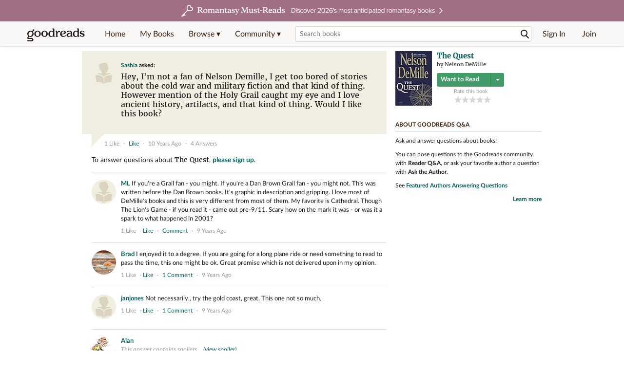

--- FILE ---
content_type: text/html; charset=utf-8
request_url: https://www.goodreads.com/questions/562274-hey-i-m-not-a-fan-of-nelson-demille-i
body_size: 16204
content:
<!DOCTYPE html>
<html class="desktop withSiteHeaderTopFullImage
">
<head>
  <title>Hey, I'm not a fan of Nelson Demille, I... — The Quest Q&amp;A</title>

<meta content="Question about The Quest: “Hey, I'm not a fan of Nelson Demille, I get too bored of stories about the cold war and military fiction and that kind of thi..." name='description'>
<meta content='telephone=no' name='format-detection'>
<link href='https://www.goodreads.com/questions/562274-hey-i-m-not-a-fan-of-nelson-demille-i' rel='canonical'>
<meta content="Hey, I'm not a fan of Nelson Demille, I... — The Quest Q&amp;A" property='og:title'>
<meta content="Question about The Quest: “Hey, I'm not a fan of Nelson Demille, I get too bored of stories about the cold war and military fiction and that kind of thi..." property='og:description'>
<meta content='website' property='og:type'>
<meta content='https://s.gr-assets.com/assets/nophoto/user/u_111x148-9394ebedbb3c6c218f64be9549657029.png' property='og:image'>
<meta content='https://www.goodreads.com/questions/562274-hey-i-m-not-a-fan-of-nelson-demille-i' property='og:url'>



  
  <!-- * Copied from https://info.analytics.a2z.com/#/docs/data_collection/csa/onboard */ -->
<script>
  //<![CDATA[
    !function(){function n(n,t){var r=i(n);return t&&(r=r("instance",t)),r}var r=[],c=0,i=function(t){return function(){var n=c++;return r.push([t,[].slice.call(arguments,0),n,{time:Date.now()}]),i(n)}};n._s=r,this.csa=n}();
    
    if (window.csa) {
      window.csa("Config", {
        "Application": "GoodreadsMonolith",
        "Events.SushiEndpoint": "https://unagi.amazon.com/1/events/com.amazon.csm.csa.prod",
        "Events.Namespace": "csa",
        "CacheDetection.RequestID": "JTYBYXV0EBEF2CKKA3R2",
        "ObfuscatedMarketplaceId": "A1PQBFHBHS6YH1"
      });
    
      window.csa("Events")("setEntity", {
        session: { id: "400-4273704-0844117" },
        page: {requestId: "JTYBYXV0EBEF2CKKA3R2", meaningful: "interactive"}
      });
    }
    
    var e = document.createElement("script"); e.src = "https://m.media-amazon.com/images/I/41mrkPcyPwL.js"; document.head.appendChild(e);
  //]]>
</script>


          <script type="text/javascript">
        if (window.Mobvious === undefined) {
          window.Mobvious = {};
        }
        window.Mobvious.device_type = 'desktop';
        </script>


  
<script src="https://s.gr-assets.com/assets/webfontloader-f0d95107f593df01d332dddc54e598cb.js"></script>
<script>
//<![CDATA[

  WebFont.load({
    classes: false,
    custom: {
      families: ["Lato:n4,n7,i4", "Merriweather:n4,n7,i4"],
      urls: ["https://s.gr-assets.com/assets/gr/fonts-cf24b9fb9a07049b1cf20d385104c1a8.css"]
    }
  });

//]]>
</script>

  <link rel="stylesheet" media="all" href="https://s.gr-assets.com/assets/goodreads-97b327f79bfe2a284dd903d4757ddeae.css" />

  

  <link rel="stylesheet" media="screen" href="https://s.gr-assets.com/assets/common_images-52bf53648cedebbe6988969ad4c628e3.css" />

  <script type="text/javascript">
    window.CKEDITOR_BASEPATH = 'https://s.gr-assets.com/assets/ckeditor/';
  </script>

  <script src="https://s.gr-assets.com/assets/desktop/libraries-c07ee2e4be9ade4a64546b3ec60b523b.js"></script>
  <script src="https://s.gr-assets.com/assets/application-8fecfbed85cd679be5d43c74ec00ed1c.js"></script>

    <script>
  //<![CDATA[
    var gptAdSlots = gptAdSlots || [];
    var googletag = googletag || {};
    googletag.cmd = googletag.cmd || [];
    (function() {
      var gads = document.createElement("script");
      gads.async = true;
      gads.type = "text/javascript";
      var useSSL = "https:" == document.location.protocol;
      gads.src = (useSSL ? "https:" : "http:") +
      "//securepubads.g.doubleclick.net/tag/js/gpt.js";
      var node = document.getElementsByTagName("script")[0];
      node.parentNode.insertBefore(gads, node);
    })();
    // page settings
  //]]>
</script>
<script>
  //<![CDATA[
    googletag.cmd.push(function() {
      googletag.pubads().setTargeting("sid", "osid.68fda6e76ba838f12cdabb5356cd3f00");
    googletag.pubads().setTargeting("grsession", "osid.68fda6e76ba838f12cdabb5356cd3f00");
    googletag.pubads().setTargeting("surface", "desktop");
    googletag.pubads().setTargeting("signedin", "false");
    googletag.pubads().setTargeting("gr_author", "false");
    googletag.pubads().setTargeting("author", []);
      googletag.pubads().enableAsyncRendering();
      googletag.pubads().enableSingleRequest();
      googletag.pubads().collapseEmptyDivs(true);
      googletag.pubads().disableInitialLoad();
      googletag.enableServices();
    });
  //]]>
</script>
<script>
  //<![CDATA[
    ! function(a9, a, p, s, t, A, g) {
      if (a[a9]) return;
    
      function q(c, r) {
        a[a9]._Q.push([c, r])
      }
      a[a9] = {
      init: function() {
        q("i", arguments)
      },
      fetchBids: function() {
        q("f", arguments)
      },
      setDisplayBids: function() {},
        _Q: []
      };
      A = p.createElement(s);
      A.async = !0;
      A.src = t;
      g = p.getElementsByTagName(s)[0];
      g.parentNode.insertBefore(A, g)
    }("apstag", window, document, "script", "//c.amazon-adsystem.com/aax2/apstag.js");
    
    apstag.init({
      pubID: '3211', adServer: 'googletag', bidTimeout: 4e3, deals: true, params: { aps_privacy: '1YN' }
    });
  //]]>
</script>



  <meta name="csrf-param" content="authenticity_token" />
<meta name="csrf-token" content="Ag6ZWzh5JApsrcTITthSBvI5VK+6l4qh9m8e9RCGV7XUjokFUcncKq/xJpsqRyMcCD+FCFnEVN13TOlZtRkwEQ==" />

  <meta name="request-id" content="JTYBYXV0EBEF2CKKA3R2" />

    <script src="https://s.gr-assets.com/assets/react_client_side/external_dependencies-ebf499aa1f.js" defer="defer"></script>
<script src="https://s.gr-assets.com/assets/react_client_side/site_header-30df57490b.js" defer="defer"></script>
<script src="https://s.gr-assets.com/assets/react_client_side/custom_react_ujs-b1220d5e0a4820e90b905c302fc5cb52.js" defer="defer"></script>


  

  
  
  

  <link rel="search" type="application/opensearchdescription+xml" href="/opensearch.xml" title="Goodreads">

    <meta name="description" content="Question about The Quest: “Hey, I'm not a fan of Nelson Demille, I get too bored of stories about the cold war and military fiction and that kind of thi...">


  <meta content='summary' name='twitter:card'>
<meta content='@goodreads' name='twitter:site'>
<meta content="Hey, I'm not a fan of Nelson Demille, I... — The Quest Q&amp;A" name='twitter:title'>
<meta content="Question about The Quest: “Hey, I'm not a fan of Nelson Demille, I get too bored of stories about the cold war and military fiction and that kind of thi..." name='twitter:description'>


  <meta name="verify-v1" content="cEf8XOH0pulh1aYQeZ1gkXHsQ3dMPSyIGGYqmF53690=">
  <meta name="google-site-verification" content="PfFjeZ9OK1RrUrKlmAPn_iZJ_vgHaZO1YQ-QlG2VsJs" />
  <meta name="apple-itunes-app" content="app-id=355833469">
</head>


<body class="">
<div data-react-class="ReactComponents.StoresInitializer" data-react-props="{}"><noscript data-reactid=".joinnpeqvk" data-react-checksum="-1253568065"></noscript></div>

<script src="https://s.gr-assets.com/assets/fb_dep_form-e2e4a0d9dc062011458143c32b2d789b.js"></script>

<div class="content" id="bodycontainer" style="">
    <script>
  //<![CDATA[
    var initializeGrfb = function() {
      $grfb.initialize({
        appId: "2415071772"
      });
    };
    if (typeof $grfb !== "undefined") {
      initializeGrfb();
    } else {
      window.addEventListener("DOMContentLoaded", function() {
        if (typeof $grfb !== "undefined") {
          initializeGrfb();
        }
      });
    }
  //]]>
</script>

<script>
  //<![CDATA[
    function loadScript(url, callback) {
      var script = document.createElement("script");
      script.type = "text/javascript";
    
      if (script.readyState) {  //Internet Explorer
          script.onreadystatechange = function() {
            if (script.readyState == "loaded" ||
                    script.readyState == "complete") {
              script.onreadystatechange = null;
              callback();
            }
          };
      } else {  //Other browsers
        script.onload = function() {
          callback();
        };
      }
    
      script.src = url;
      document.getElementsByTagName("head")[0].appendChild(script);
    }
    
    function initAppleId() {
      AppleID.auth.init({
        clientId : 'com.goodreads.app', 
        scope : 'name email',
        redirectURI: 'https://www.goodreads.com/apple_users/sign_in_with_apple_web',
        state: 'apple_oauth_state_107ce838-734b-4a82-8d1b-0f5ed3897c2b'
      });
    }
    
    var initializeSiwa = function() {
      var APPLE_SIGN_IN_JS_URL =  "https://appleid.cdn-apple.com/appleauth/static/jsapi/appleid/1/en_US/appleid.auth.js"
      loadScript(APPLE_SIGN_IN_JS_URL, initAppleId);
    };
    if (typeof AppleID !== "undefined") {
      initAppleId();
    } else {
      initializeSiwa();
    }
  //]]>
</script>

<div class='siteHeader'>
<div data-react-class="ReactComponents.HeaderStoreConnector" data-react-props="{&quot;myBooksUrl&quot;:&quot;/review/list?ref=nav_mybooks&quot;,&quot;browseUrl&quot;:&quot;/book?ref=nav_brws&quot;,&quot;recommendationsUrl&quot;:&quot;/recommendations?ref=nav_brws_recs&quot;,&quot;choiceAwardsUrl&quot;:&quot;/choiceawards?ref=nav_brws_gca&quot;,&quot;genresIndexUrl&quot;:&quot;/genres?ref=nav_brws_genres&quot;,&quot;giveawayUrl&quot;:&quot;/giveaway?ref=nav_brws_giveaways&quot;,&quot;exploreUrl&quot;:&quot;/book?ref=nav_brws_explore&quot;,&quot;homeUrl&quot;:&quot;/?ref=nav_home&quot;,&quot;listUrl&quot;:&quot;/list?ref=nav_brws_lists&quot;,&quot;newsUrl&quot;:&quot;/news?ref=nav_brws_news&quot;,&quot;communityUrl&quot;:&quot;/group?ref=nav_comm&quot;,&quot;groupsUrl&quot;:&quot;/group?ref=nav_comm_groups&quot;,&quot;quotesUrl&quot;:&quot;/quotes?ref=nav_comm_quotes&quot;,&quot;featuredAskAuthorUrl&quot;:&quot;/ask_the_author?ref=nav_comm_askauthor&quot;,&quot;autocompleteUrl&quot;:&quot;/book/auto_complete&quot;,&quot;defaultLogoActionUrl&quot;:&quot;/&quot;,&quot;topFullImage&quot;:{&quot;clickthroughUrl&quot;:&quot;https://www.goodreads.com/blog/show/3052?ref=topromantasy_eb&quot;,&quot;altText&quot;:&quot;&quot;,&quot;backgroundColor&quot;:&quot;#A16F83&quot;,&quot;xs&quot;:{&quot;1x&quot;:&quot;https://i.gr-assets.com/images/S/compressed.photo.goodreads.com/siteheaderbannerimages/1768936408i/647.jpg&quot;,&quot;2x&quot;:&quot;https://i.gr-assets.com/images/S/compressed.photo.goodreads.com/siteheaderbannerimages/1768936413i/648.jpg&quot;},&quot;md&quot;:{&quot;1x&quot;:&quot;https://i.gr-assets.com/images/S/compressed.photo.goodreads.com/siteheaderbannerimages/1768936398i/645.jpg&quot;,&quot;2x&quot;:&quot;https://i.gr-assets.com/images/S/compressed.photo.goodreads.com/siteheaderbannerimages/1768936403i/646.jpg&quot;}},&quot;logo&quot;:{&quot;clickthroughUrl&quot;:&quot;/&quot;,&quot;altText&quot;:&quot;Goodreads Home&quot;},&quot;searchPath&quot;:&quot;/search&quot;,&quot;newReleasesUrl&quot;:&quot;/book/popular_by_date/2026/1?ref=nav_brws_newrels&quot;,&quot;signInUrl&quot;:&quot;/user/sign_in&quot;,&quot;signUpUrl&quot;:&quot;/user/sign_up&quot;,&quot;signInWithReturnUrl&quot;:true,&quot;deployServices&quot;:[],&quot;defaultLogoAltText&quot;:&quot;Goodreads Home&quot;,&quot;mobviousDeviceType&quot;:&quot;desktop&quot;}"><header data-reactid=".931wdplac2" data-react-checksum="600134568"><div class="siteHeader__topFullImageContainer" style="background-color:#A16F83;" data-reactid=".931wdplac2.0"><a class="siteHeader__topFullImageLink" href="https://www.goodreads.com/blog/show/3052?ref=topromantasy_eb" data-reactid=".931wdplac2.0.0"><picture data-reactid=".931wdplac2.0.0.0"><source media="(min-width: 768px)" srcset="https://i.gr-assets.com/images/S/compressed.photo.goodreads.com/siteheaderbannerimages/1768936398i/645.jpg 1x, https://i.gr-assets.com/images/S/compressed.photo.goodreads.com/siteheaderbannerimages/1768936403i/646.jpg 2x" data-reactid=".931wdplac2.0.0.0.0"/><img alt="" class="siteHeader__topFullImage" src="https://i.gr-assets.com/images/S/compressed.photo.goodreads.com/siteheaderbannerimages/1768936408i/647.jpg" srcset="https://i.gr-assets.com/images/S/compressed.photo.goodreads.com/siteheaderbannerimages/1768936413i/648.jpg 2x" data-reactid=".931wdplac2.0.0.0.1"/></picture></a></div><div class="siteHeader__topLine gr-box gr-box--withShadow" data-reactid=".931wdplac2.1"><div class="siteHeader__contents" data-reactid=".931wdplac2.1.0"><div class="siteHeader__topLevelItem siteHeader__topLevelItem--searchIcon" data-reactid=".931wdplac2.1.0.0"><button class="siteHeader__searchIcon gr-iconButton" aria-label="Toggle search" type="button" data-ux-click="true" data-reactid=".931wdplac2.1.0.0.0"></button></div><a href="/" class="siteHeader__logo" aria-label="Goodreads Home" title="Goodreads Home" data-reactid=".931wdplac2.1.0.1"></a><nav class="siteHeader__primaryNavInline" data-reactid=".931wdplac2.1.0.2"><ul role="menu" class="siteHeader__menuList" data-reactid=".931wdplac2.1.0.2.0"><li class="siteHeader__topLevelItem siteHeader__topLevelItem--home" data-reactid=".931wdplac2.1.0.2.0.0"><a href="/?ref=nav_home" class="siteHeader__topLevelLink" data-reactid=".931wdplac2.1.0.2.0.0.0">Home</a></li><li class="siteHeader__topLevelItem" data-reactid=".931wdplac2.1.0.2.0.1"><a href="/review/list?ref=nav_mybooks" class="siteHeader__topLevelLink" data-reactid=".931wdplac2.1.0.2.0.1.0">My Books</a></li><li class="siteHeader__topLevelItem" data-reactid=".931wdplac2.1.0.2.0.2"><div class="primaryNavMenu primaryNavMenu--siteHeaderBrowseMenu ignore-react-onclickoutside" data-reactid=".931wdplac2.1.0.2.0.2.0"><a class="primaryNavMenu__trigger primaryNavMenu__trigger--siteHeaderBrowseMenu" href="/book?ref=nav_brws" role="button" aria-haspopup="true" aria-expanded="false" data-ux-click="true" data-reactid=".931wdplac2.1.0.2.0.2.0.0"><span data-reactid=".931wdplac2.1.0.2.0.2.0.0.0">Browse ▾</span></a><div class="primaryNavMenu__menu gr-box gr-box--withShadowLarge wide" role="menu" data-reactid=".931wdplac2.1.0.2.0.2.0.1"><div class="siteHeader__browseMenuDropdown" data-reactid=".931wdplac2.1.0.2.0.2.0.1.0"><ul class="siteHeader__subNav" data-reactid=".931wdplac2.1.0.2.0.2.0.1.0.0"><li role="menuitem Recommendations" class="menuLink" aria-label="Recommendations" data-reactid=".931wdplac2.1.0.2.0.2.0.1.0.0.0"><a href="/recommendations?ref=nav_brws_recs" class="siteHeader__subNavLink" data-reactid=".931wdplac2.1.0.2.0.2.0.1.0.0.0.0">Recommendations</a></li><li role="menuitem Choice Awards" class="menuLink" aria-label="Choice Awards" data-reactid=".931wdplac2.1.0.2.0.2.0.1.0.0.1"><a href="/choiceawards?ref=nav_brws_gca" class="siteHeader__subNavLink" data-reactid=".931wdplac2.1.0.2.0.2.0.1.0.0.1.0">Choice Awards</a></li><li role="menuitem Genres" class="menuLink" aria-label="Genres" data-reactid=".931wdplac2.1.0.2.0.2.0.1.0.0.2"><a href="/genres?ref=nav_brws_genres" class="siteHeader__subNavLink siteHeader__subNavLink--genresIndex" data-reactid=".931wdplac2.1.0.2.0.2.0.1.0.0.2.0">Genres</a></li><li role="menuitem Giveaways" class="menuLink" aria-label="Giveaways" data-reactid=".931wdplac2.1.0.2.0.2.0.1.0.0.3"><a href="/giveaway?ref=nav_brws_giveaways" class="siteHeader__subNavLink" data-reactid=".931wdplac2.1.0.2.0.2.0.1.0.0.3.0">Giveaways</a></li><li role="menuitem New Releases" class="menuLink" aria-label="New Releases" data-reactid=".931wdplac2.1.0.2.0.2.0.1.0.0.4"><a href="/book/popular_by_date/2026/1?ref=nav_brws_newrels" class="siteHeader__subNavLink" data-reactid=".931wdplac2.1.0.2.0.2.0.1.0.0.4.0">New Releases</a></li><li role="menuitem Lists" class="menuLink" aria-label="Lists" data-reactid=".931wdplac2.1.0.2.0.2.0.1.0.0.5"><a href="/list?ref=nav_brws_lists" class="siteHeader__subNavLink" data-reactid=".931wdplac2.1.0.2.0.2.0.1.0.0.5.0">Lists</a></li><li role="menuitem Explore" class="menuLink" aria-label="Explore" data-reactid=".931wdplac2.1.0.2.0.2.0.1.0.0.6"><a href="/book?ref=nav_brws_explore" class="siteHeader__subNavLink" data-reactid=".931wdplac2.1.0.2.0.2.0.1.0.0.6.0">Explore</a></li><li role="menuitem News &amp; Interviews" class="menuLink" aria-label="News &amp; Interviews" data-reactid=".931wdplac2.1.0.2.0.2.0.1.0.0.7"><a href="/news?ref=nav_brws_news" class="siteHeader__subNavLink" data-reactid=".931wdplac2.1.0.2.0.2.0.1.0.0.7.0">News &amp; Interviews</a></li></ul><div class="siteHeader__spotlight siteHeader__spotlight--withoutSubMenu" data-reactid=".931wdplac2.1.0.2.0.2.0.1.0.1"><div class="genreListContainer" data-reactid=".931wdplac2.1.0.2.0.2.0.1.0.1.0"><div class="siteHeader__heading siteHeader__title" data-reactid=".931wdplac2.1.0.2.0.2.0.1.0.1.0.0">Genres</div><ul class="genreList" data-reactid=".931wdplac2.1.0.2.0.2.0.1.0.1.0.1:$genreList0"><li role="menuitem" class="genreList__genre" data-reactid=".931wdplac2.1.0.2.0.2.0.1.0.1.0.1:$genreList0.0:$Art"><a href="/genres/art" class="genreList__genreLink gr-hyperlink gr-hyperlink--naked" data-reactid=".931wdplac2.1.0.2.0.2.0.1.0.1.0.1:$genreList0.0:$Art.0">Art</a></li><li role="menuitem" class="genreList__genre" data-reactid=".931wdplac2.1.0.2.0.2.0.1.0.1.0.1:$genreList0.0:$Biography"><a href="/genres/biography" class="genreList__genreLink gr-hyperlink gr-hyperlink--naked" data-reactid=".931wdplac2.1.0.2.0.2.0.1.0.1.0.1:$genreList0.0:$Biography.0">Biography</a></li><li role="menuitem" class="genreList__genre" data-reactid=".931wdplac2.1.0.2.0.2.0.1.0.1.0.1:$genreList0.0:$Business"><a href="/genres/business" class="genreList__genreLink gr-hyperlink gr-hyperlink--naked" data-reactid=".931wdplac2.1.0.2.0.2.0.1.0.1.0.1:$genreList0.0:$Business.0">Business</a></li><li role="menuitem" class="genreList__genre" data-reactid=".931wdplac2.1.0.2.0.2.0.1.0.1.0.1:$genreList0.0:$Children&#x27;s"><a href="/genres/children-s" class="genreList__genreLink gr-hyperlink gr-hyperlink--naked" data-reactid=".931wdplac2.1.0.2.0.2.0.1.0.1.0.1:$genreList0.0:$Children&#x27;s.0">Children&#x27;s</a></li><li role="menuitem" class="genreList__genre" data-reactid=".931wdplac2.1.0.2.0.2.0.1.0.1.0.1:$genreList0.0:$Christian"><a href="/genres/christian" class="genreList__genreLink gr-hyperlink gr-hyperlink--naked" data-reactid=".931wdplac2.1.0.2.0.2.0.1.0.1.0.1:$genreList0.0:$Christian.0">Christian</a></li><li role="menuitem" class="genreList__genre" data-reactid=".931wdplac2.1.0.2.0.2.0.1.0.1.0.1:$genreList0.0:$Classics"><a href="/genres/classics" class="genreList__genreLink gr-hyperlink gr-hyperlink--naked" data-reactid=".931wdplac2.1.0.2.0.2.0.1.0.1.0.1:$genreList0.0:$Classics.0">Classics</a></li><li role="menuitem" class="genreList__genre" data-reactid=".931wdplac2.1.0.2.0.2.0.1.0.1.0.1:$genreList0.0:$Comics"><a href="/genres/comics" class="genreList__genreLink gr-hyperlink gr-hyperlink--naked" data-reactid=".931wdplac2.1.0.2.0.2.0.1.0.1.0.1:$genreList0.0:$Comics.0">Comics</a></li><li role="menuitem" class="genreList__genre" data-reactid=".931wdplac2.1.0.2.0.2.0.1.0.1.0.1:$genreList0.0:$Cookbooks"><a href="/genres/cookbooks" class="genreList__genreLink gr-hyperlink gr-hyperlink--naked" data-reactid=".931wdplac2.1.0.2.0.2.0.1.0.1.0.1:$genreList0.0:$Cookbooks.0">Cookbooks</a></li><li role="menuitem" class="genreList__genre" data-reactid=".931wdplac2.1.0.2.0.2.0.1.0.1.0.1:$genreList0.0:$Ebooks"><a href="/genres/ebooks" class="genreList__genreLink gr-hyperlink gr-hyperlink--naked" data-reactid=".931wdplac2.1.0.2.0.2.0.1.0.1.0.1:$genreList0.0:$Ebooks.0">Ebooks</a></li><li role="menuitem" class="genreList__genre" data-reactid=".931wdplac2.1.0.2.0.2.0.1.0.1.0.1:$genreList0.0:$Fantasy"><a href="/genres/fantasy" class="genreList__genreLink gr-hyperlink gr-hyperlink--naked" data-reactid=".931wdplac2.1.0.2.0.2.0.1.0.1.0.1:$genreList0.0:$Fantasy.0">Fantasy</a></li></ul><ul class="genreList" data-reactid=".931wdplac2.1.0.2.0.2.0.1.0.1.0.1:$genreList1"><li role="menuitem" class="genreList__genre" data-reactid=".931wdplac2.1.0.2.0.2.0.1.0.1.0.1:$genreList1.0:$Fiction"><a href="/genres/fiction" class="genreList__genreLink gr-hyperlink gr-hyperlink--naked" data-reactid=".931wdplac2.1.0.2.0.2.0.1.0.1.0.1:$genreList1.0:$Fiction.0">Fiction</a></li><li role="menuitem" class="genreList__genre" data-reactid=".931wdplac2.1.0.2.0.2.0.1.0.1.0.1:$genreList1.0:$Graphic Novels"><a href="/genres/graphic-novels" class="genreList__genreLink gr-hyperlink gr-hyperlink--naked" data-reactid=".931wdplac2.1.0.2.0.2.0.1.0.1.0.1:$genreList1.0:$Graphic Novels.0">Graphic Novels</a></li><li role="menuitem" class="genreList__genre" data-reactid=".931wdplac2.1.0.2.0.2.0.1.0.1.0.1:$genreList1.0:$Historical Fiction"><a href="/genres/historical-fiction" class="genreList__genreLink gr-hyperlink gr-hyperlink--naked" data-reactid=".931wdplac2.1.0.2.0.2.0.1.0.1.0.1:$genreList1.0:$Historical Fiction.0">Historical Fiction</a></li><li role="menuitem" class="genreList__genre" data-reactid=".931wdplac2.1.0.2.0.2.0.1.0.1.0.1:$genreList1.0:$History"><a href="/genres/history" class="genreList__genreLink gr-hyperlink gr-hyperlink--naked" data-reactid=".931wdplac2.1.0.2.0.2.0.1.0.1.0.1:$genreList1.0:$History.0">History</a></li><li role="menuitem" class="genreList__genre" data-reactid=".931wdplac2.1.0.2.0.2.0.1.0.1.0.1:$genreList1.0:$Horror"><a href="/genres/horror" class="genreList__genreLink gr-hyperlink gr-hyperlink--naked" data-reactid=".931wdplac2.1.0.2.0.2.0.1.0.1.0.1:$genreList1.0:$Horror.0">Horror</a></li><li role="menuitem" class="genreList__genre" data-reactid=".931wdplac2.1.0.2.0.2.0.1.0.1.0.1:$genreList1.0:$Memoir"><a href="/genres/memoir" class="genreList__genreLink gr-hyperlink gr-hyperlink--naked" data-reactid=".931wdplac2.1.0.2.0.2.0.1.0.1.0.1:$genreList1.0:$Memoir.0">Memoir</a></li><li role="menuitem" class="genreList__genre" data-reactid=".931wdplac2.1.0.2.0.2.0.1.0.1.0.1:$genreList1.0:$Music"><a href="/genres/music" class="genreList__genreLink gr-hyperlink gr-hyperlink--naked" data-reactid=".931wdplac2.1.0.2.0.2.0.1.0.1.0.1:$genreList1.0:$Music.0">Music</a></li><li role="menuitem" class="genreList__genre" data-reactid=".931wdplac2.1.0.2.0.2.0.1.0.1.0.1:$genreList1.0:$Mystery"><a href="/genres/mystery" class="genreList__genreLink gr-hyperlink gr-hyperlink--naked" data-reactid=".931wdplac2.1.0.2.0.2.0.1.0.1.0.1:$genreList1.0:$Mystery.0">Mystery</a></li><li role="menuitem" class="genreList__genre" data-reactid=".931wdplac2.1.0.2.0.2.0.1.0.1.0.1:$genreList1.0:$Nonfiction"><a href="/genres/non-fiction" class="genreList__genreLink gr-hyperlink gr-hyperlink--naked" data-reactid=".931wdplac2.1.0.2.0.2.0.1.0.1.0.1:$genreList1.0:$Nonfiction.0">Nonfiction</a></li><li role="menuitem" class="genreList__genre" data-reactid=".931wdplac2.1.0.2.0.2.0.1.0.1.0.1:$genreList1.0:$Poetry"><a href="/genres/poetry" class="genreList__genreLink gr-hyperlink gr-hyperlink--naked" data-reactid=".931wdplac2.1.0.2.0.2.0.1.0.1.0.1:$genreList1.0:$Poetry.0">Poetry</a></li></ul><ul class="genreList" data-reactid=".931wdplac2.1.0.2.0.2.0.1.0.1.0.1:$genreList2"><li role="menuitem" class="genreList__genre" data-reactid=".931wdplac2.1.0.2.0.2.0.1.0.1.0.1:$genreList2.0:$Psychology"><a href="/genres/psychology" class="genreList__genreLink gr-hyperlink gr-hyperlink--naked" data-reactid=".931wdplac2.1.0.2.0.2.0.1.0.1.0.1:$genreList2.0:$Psychology.0">Psychology</a></li><li role="menuitem" class="genreList__genre" data-reactid=".931wdplac2.1.0.2.0.2.0.1.0.1.0.1:$genreList2.0:$Romance"><a href="/genres/romance" class="genreList__genreLink gr-hyperlink gr-hyperlink--naked" data-reactid=".931wdplac2.1.0.2.0.2.0.1.0.1.0.1:$genreList2.0:$Romance.0">Romance</a></li><li role="menuitem" class="genreList__genre" data-reactid=".931wdplac2.1.0.2.0.2.0.1.0.1.0.1:$genreList2.0:$Science"><a href="/genres/science" class="genreList__genreLink gr-hyperlink gr-hyperlink--naked" data-reactid=".931wdplac2.1.0.2.0.2.0.1.0.1.0.1:$genreList2.0:$Science.0">Science</a></li><li role="menuitem" class="genreList__genre" data-reactid=".931wdplac2.1.0.2.0.2.0.1.0.1.0.1:$genreList2.0:$Science Fiction"><a href="/genres/science-fiction" class="genreList__genreLink gr-hyperlink gr-hyperlink--naked" data-reactid=".931wdplac2.1.0.2.0.2.0.1.0.1.0.1:$genreList2.0:$Science Fiction.0">Science Fiction</a></li><li role="menuitem" class="genreList__genre" data-reactid=".931wdplac2.1.0.2.0.2.0.1.0.1.0.1:$genreList2.0:$Self Help"><a href="/genres/self-help" class="genreList__genreLink gr-hyperlink gr-hyperlink--naked" data-reactid=".931wdplac2.1.0.2.0.2.0.1.0.1.0.1:$genreList2.0:$Self Help.0">Self Help</a></li><li role="menuitem" class="genreList__genre" data-reactid=".931wdplac2.1.0.2.0.2.0.1.0.1.0.1:$genreList2.0:$Sports"><a href="/genres/sports" class="genreList__genreLink gr-hyperlink gr-hyperlink--naked" data-reactid=".931wdplac2.1.0.2.0.2.0.1.0.1.0.1:$genreList2.0:$Sports.0">Sports</a></li><li role="menuitem" class="genreList__genre" data-reactid=".931wdplac2.1.0.2.0.2.0.1.0.1.0.1:$genreList2.0:$Thriller"><a href="/genres/thriller" class="genreList__genreLink gr-hyperlink gr-hyperlink--naked" data-reactid=".931wdplac2.1.0.2.0.2.0.1.0.1.0.1:$genreList2.0:$Thriller.0">Thriller</a></li><li role="menuitem" class="genreList__genre" data-reactid=".931wdplac2.1.0.2.0.2.0.1.0.1.0.1:$genreList2.0:$Travel"><a href="/genres/travel" class="genreList__genreLink gr-hyperlink gr-hyperlink--naked" data-reactid=".931wdplac2.1.0.2.0.2.0.1.0.1.0.1:$genreList2.0:$Travel.0">Travel</a></li><li role="menuitem" class="genreList__genre" data-reactid=".931wdplac2.1.0.2.0.2.0.1.0.1.0.1:$genreList2.0:$Young Adult"><a href="/genres/young-adult" class="genreList__genreLink gr-hyperlink gr-hyperlink--naked" data-reactid=".931wdplac2.1.0.2.0.2.0.1.0.1.0.1:$genreList2.0:$Young Adult.0">Young Adult</a></li><li role="menuitem" class="genreList__genre" data-reactid=".931wdplac2.1.0.2.0.2.0.1.0.1.0.1:$genreList2.1"><a href="/genres" class="genreList__genreLink gr-hyperlink gr-hyperlink--naked" data-reactid=".931wdplac2.1.0.2.0.2.0.1.0.1.0.1:$genreList2.1.0">More Genres</a></li></ul></div></div></div></div></div></li><li class="siteHeader__topLevelItem siteHeader__topLevelItem--community" data-reactid=".931wdplac2.1.0.2.0.3"><div class="primaryNavMenu ignore-react-onclickoutside" data-reactid=".931wdplac2.1.0.2.0.3.0"><a class="primaryNavMenu__trigger" href="/group?ref=nav_comm" role="button" aria-haspopup="true" aria-expanded="false" data-ux-click="true" data-reactid=".931wdplac2.1.0.2.0.3.0.0"><span data-reactid=".931wdplac2.1.0.2.0.3.0.0.0">Community ▾</span></a><div class="primaryNavMenu__menu gr-box gr-box--withShadowLarge" role="menu" data-reactid=".931wdplac2.1.0.2.0.3.0.1"><ul class="siteHeader__subNav" data-reactid=".931wdplac2.1.0.2.0.3.0.1.0"><li role="menuitem Groups" class="menuLink" aria-label="Groups" data-reactid=".931wdplac2.1.0.2.0.3.0.1.0.0"><a href="/group?ref=nav_comm_groups" class="siteHeader__subNavLink" data-reactid=".931wdplac2.1.0.2.0.3.0.1.0.0.0">Groups</a></li><li role="menuitem Quotes" class="menuLink" aria-label="Quotes" data-reactid=".931wdplac2.1.0.2.0.3.0.1.0.2"><a href="/quotes?ref=nav_comm_quotes" class="siteHeader__subNavLink" data-reactid=".931wdplac2.1.0.2.0.3.0.1.0.2.0">Quotes</a></li><li role="menuitem Ask the Author" class="menuLink" aria-label="Ask the Author" data-reactid=".931wdplac2.1.0.2.0.3.0.1.0.3"><a href="/ask_the_author?ref=nav_comm_askauthor" class="siteHeader__subNavLink" data-reactid=".931wdplac2.1.0.2.0.3.0.1.0.3.0">Ask the Author</a></li></ul></div></div></li></ul></nav><div accept-charset="UTF-8" class="searchBox searchBox--navbar" data-reactid=".931wdplac2.1.0.3"><form autocomplete="off" action="/search" class="searchBox__form" role="search" aria-label="Search for books to add to your shelves" data-reactid=".931wdplac2.1.0.3.0"><input class="searchBox__input searchBox__input--navbar" autocomplete="off" name="q" type="text" placeholder="Search books" aria-label="Search books" aria-controls="searchResults" data-reactid=".931wdplac2.1.0.3.0.0"/><input type="hidden" name="qid" value="" data-reactid=".931wdplac2.1.0.3.0.1"/><button type="submit" class="searchBox__icon--magnifyingGlass gr-iconButton searchBox__icon searchBox__icon--navbar" aria-label="Search" data-reactid=".931wdplac2.1.0.3.0.2"></button></form></div><ul class="siteHeader__personal" data-reactid=".931wdplac2.1.0.4"><li class="siteHeader__topLevelItem siteHeader__topLevelItem--signedOut" data-reactid=".931wdplac2.1.0.4.0"><a href="/user/sign_in?returnurl=undefined" rel="nofollow" class="siteHeader__topLevelLink" data-reactid=".931wdplac2.1.0.4.0.0">Sign In</a></li><li class="siteHeader__topLevelItem siteHeader__topLevelItem--signedOut" data-reactid=".931wdplac2.1.0.4.1"><a href="/user/sign_up" rel="nofollow" class="siteHeader__topLevelLink" data-reactid=".931wdplac2.1.0.4.1.0">Join</a></li></ul><div class="siteHeader__topLevelItem siteHeader__topLevelItem--signUp" data-reactid=".931wdplac2.1.0.5"><a href="/user/sign_up" class="gr-button gr-button--dark" rel="nofollow" data-reactid=".931wdplac2.1.0.5.0">Sign up</a></div><div class="modal modal--overlay modal--drawer" tabindex="0" data-reactid=".931wdplac2.1.0.7"><div data-reactid=".931wdplac2.1.0.7.0"><div class="modal__close" data-reactid=".931wdplac2.1.0.7.0.0"><button type="button" class="gr-iconButton" data-reactid=".931wdplac2.1.0.7.0.0.0"><img alt="Dismiss" src="//s.gr-assets.com/assets/gr/icons/icon_close_white-dbf4152deeef5bd3915d5d12210bf05f.svg" data-reactid=".931wdplac2.1.0.7.0.0.0.0"/></button></div><div class="modal__content" data-reactid=".931wdplac2.1.0.7.0.1"><div class="personalNavDrawer" data-reactid=".931wdplac2.1.0.7.0.1.0"><div class="personalNavDrawer__personalNavContainer" data-reactid=".931wdplac2.1.0.7.0.1.0.0"><noscript data-reactid=".931wdplac2.1.0.7.0.1.0.0.0"></noscript></div><div class="personalNavDrawer__profileAndLinksContainer" data-reactid=".931wdplac2.1.0.7.0.1.0.1"><div class="personalNavDrawer__profileContainer gr-mediaFlexbox gr-mediaFlexbox--alignItemsCenter" data-reactid=".931wdplac2.1.0.7.0.1.0.1.0"><div class="gr-mediaFlexbox__media" data-reactid=".931wdplac2.1.0.7.0.1.0.1.0.0"><img class="circularIcon circularIcon--large circularIcon--border" data-reactid=".931wdplac2.1.0.7.0.1.0.1.0.0.0"/></div><div class="gr-mediaFlexbox__desc" data-reactid=".931wdplac2.1.0.7.0.1.0.1.0.1"><a class="gr-hyperlink gr-hyperlink--bold" data-reactid=".931wdplac2.1.0.7.0.1.0.1.0.1.0"></a><div class="u-displayBlock" data-reactid=".931wdplac2.1.0.7.0.1.0.1.0.1.1"><a class="gr-hyperlink gr-hyperlink--naked" data-reactid=".931wdplac2.1.0.7.0.1.0.1.0.1.1.0">View profile</a></div></div></div><div class="personalNavDrawer__profileMenuContainer" data-reactid=".931wdplac2.1.0.7.0.1.0.1.1"><ul data-reactid=".931wdplac2.1.0.7.0.1.0.1.1.0"><li role="menuitem Profile" class="menuLink" aria-label="Profile" data-reactid=".931wdplac2.1.0.7.0.1.0.1.1.0.0"><span data-reactid=".931wdplac2.1.0.7.0.1.0.1.1.0.0.0"><a class="siteHeader__subNavLink" data-reactid=".931wdplac2.1.0.7.0.1.0.1.1.0.0.0.0">Profile</a></span></li><li role="menuitem Friends" class="menuLink" aria-label="Friends" data-reactid=".931wdplac2.1.0.7.0.1.0.1.1.0.3"><a class="siteHeader__subNavLink" data-reactid=".931wdplac2.1.0.7.0.1.0.1.1.0.3.0">Friends</a></li><li role="menuitem Groups" class="menuLink" aria-label="Groups" data-reactid=".931wdplac2.1.0.7.0.1.0.1.1.0.4"><span data-reactid=".931wdplac2.1.0.7.0.1.0.1.1.0.4.0"><a class="siteHeader__subNavLink" data-reactid=".931wdplac2.1.0.7.0.1.0.1.1.0.4.0.0"><span data-reactid=".931wdplac2.1.0.7.0.1.0.1.1.0.4.0.0.0">Groups</span></a></span></li><li role="menuitem Discussions" class="menuLink" aria-label="Discussions" data-reactid=".931wdplac2.1.0.7.0.1.0.1.1.0.5"><a class="siteHeader__subNavLink" data-reactid=".931wdplac2.1.0.7.0.1.0.1.1.0.5.0">Discussions</a></li><li role="menuitem Comments" class="menuLink" aria-label="Comments" data-reactid=".931wdplac2.1.0.7.0.1.0.1.1.0.6"><a class="siteHeader__subNavLink" data-reactid=".931wdplac2.1.0.7.0.1.0.1.1.0.6.0">Comments</a></li><li role="menuitem Reading Challenge" class="menuLink" aria-label="Reading Challenge" data-reactid=".931wdplac2.1.0.7.0.1.0.1.1.0.7"><a class="siteHeader__subNavLink" data-reactid=".931wdplac2.1.0.7.0.1.0.1.1.0.7.0">Reading Challenge</a></li><li role="menuitem Kindle Notes &amp; Highlights" class="menuLink" aria-label="Kindle Notes &amp; Highlights" data-reactid=".931wdplac2.1.0.7.0.1.0.1.1.0.8"><a class="siteHeader__subNavLink" data-reactid=".931wdplac2.1.0.7.0.1.0.1.1.0.8.0">Kindle Notes &amp; Highlights</a></li><li role="menuitem Quotes" class="menuLink" aria-label="Quotes" data-reactid=".931wdplac2.1.0.7.0.1.0.1.1.0.9"><a class="siteHeader__subNavLink" data-reactid=".931wdplac2.1.0.7.0.1.0.1.1.0.9.0">Quotes</a></li><li role="menuitem Favorite genres" class="menuLink" aria-label="Favorite genres" data-reactid=".931wdplac2.1.0.7.0.1.0.1.1.0.a"><a class="siteHeader__subNavLink" data-reactid=".931wdplac2.1.0.7.0.1.0.1.1.0.a.0">Favorite genres</a></li><li role="menuitem Friends&#x27; recommendations" class="menuLink" aria-label="Friends&#x27; recommendations" data-reactid=".931wdplac2.1.0.7.0.1.0.1.1.0.b"><span data-reactid=".931wdplac2.1.0.7.0.1.0.1.1.0.b.0"><a class="siteHeader__subNavLink" data-reactid=".931wdplac2.1.0.7.0.1.0.1.1.0.b.0.0"><span data-reactid=".931wdplac2.1.0.7.0.1.0.1.1.0.b.0.0.0">Friends’ recommendations</span></a></span></li><li role="menuitem Account settings" class="menuLink" aria-label="Account settings" data-reactid=".931wdplac2.1.0.7.0.1.0.1.1.0.c"><a class="siteHeader__subNavLink u-topGrayBorder" data-reactid=".931wdplac2.1.0.7.0.1.0.1.1.0.c.0">Account settings</a></li><li role="menuitem Help" class="menuLink" aria-label="Help" data-reactid=".931wdplac2.1.0.7.0.1.0.1.1.0.d"><a class="siteHeader__subNavLink" data-reactid=".931wdplac2.1.0.7.0.1.0.1.1.0.d.0">Help</a></li><li role="menuitem Sign out" class="menuLink" aria-label="Sign out" data-reactid=".931wdplac2.1.0.7.0.1.0.1.1.0.e"><a class="siteHeader__subNavLink" data-method="POST" data-reactid=".931wdplac2.1.0.7.0.1.0.1.1.0.e.0">Sign out</a></li></ul></div></div></div></div></div></div></div></div><div class="headroom-wrapper" data-reactid=".931wdplac2.2"><div style="position:relative;top:0;left:0;right:0;z-index:1;-webkit-transform:translateY(0);-ms-transform:translateY(0);transform:translateY(0);" class="headroom headroom--unfixed" data-reactid=".931wdplac2.2.0"><nav class="siteHeader__primaryNavSeparateLine gr-box gr-box--withShadow" data-reactid=".931wdplac2.2.0.0"><ul role="menu" class="siteHeader__menuList" data-reactid=".931wdplac2.2.0.0.0"><li class="siteHeader__topLevelItem siteHeader__topLevelItem--home" data-reactid=".931wdplac2.2.0.0.0.0"><a href="/?ref=nav_home" class="siteHeader__topLevelLink" data-reactid=".931wdplac2.2.0.0.0.0.0">Home</a></li><li class="siteHeader__topLevelItem" data-reactid=".931wdplac2.2.0.0.0.1"><a href="/review/list?ref=nav_mybooks" class="siteHeader__topLevelLink" data-reactid=".931wdplac2.2.0.0.0.1.0">My Books</a></li><li class="siteHeader__topLevelItem" data-reactid=".931wdplac2.2.0.0.0.2"><div class="primaryNavMenu primaryNavMenu--siteHeaderBrowseMenu ignore-react-onclickoutside" data-reactid=".931wdplac2.2.0.0.0.2.0"><a class="primaryNavMenu__trigger primaryNavMenu__trigger--siteHeaderBrowseMenu" href="/book?ref=nav_brws" role="button" aria-haspopup="true" aria-expanded="false" data-ux-click="true" data-reactid=".931wdplac2.2.0.0.0.2.0.0"><span data-reactid=".931wdplac2.2.0.0.0.2.0.0.0">Browse ▾</span></a><div class="primaryNavMenu__menu gr-box gr-box--withShadowLarge wide" role="menu" data-reactid=".931wdplac2.2.0.0.0.2.0.1"><div class="siteHeader__browseMenuDropdown" data-reactid=".931wdplac2.2.0.0.0.2.0.1.0"><ul class="siteHeader__subNav" data-reactid=".931wdplac2.2.0.0.0.2.0.1.0.0"><li role="menuitem Recommendations" class="menuLink" aria-label="Recommendations" data-reactid=".931wdplac2.2.0.0.0.2.0.1.0.0.0"><a href="/recommendations?ref=nav_brws_recs" class="siteHeader__subNavLink" data-reactid=".931wdplac2.2.0.0.0.2.0.1.0.0.0.0">Recommendations</a></li><li role="menuitem Choice Awards" class="menuLink" aria-label="Choice Awards" data-reactid=".931wdplac2.2.0.0.0.2.0.1.0.0.1"><a href="/choiceawards?ref=nav_brws_gca" class="siteHeader__subNavLink" data-reactid=".931wdplac2.2.0.0.0.2.0.1.0.0.1.0">Choice Awards</a></li><li role="menuitem Genres" class="menuLink" aria-label="Genres" data-reactid=".931wdplac2.2.0.0.0.2.0.1.0.0.2"><a href="/genres?ref=nav_brws_genres" class="siteHeader__subNavLink siteHeader__subNavLink--genresIndex" data-reactid=".931wdplac2.2.0.0.0.2.0.1.0.0.2.0">Genres</a></li><li role="menuitem Giveaways" class="menuLink" aria-label="Giveaways" data-reactid=".931wdplac2.2.0.0.0.2.0.1.0.0.3"><a href="/giveaway?ref=nav_brws_giveaways" class="siteHeader__subNavLink" data-reactid=".931wdplac2.2.0.0.0.2.0.1.0.0.3.0">Giveaways</a></li><li role="menuitem New Releases" class="menuLink" aria-label="New Releases" data-reactid=".931wdplac2.2.0.0.0.2.0.1.0.0.4"><a href="/book/popular_by_date/2026/1?ref=nav_brws_newrels" class="siteHeader__subNavLink" data-reactid=".931wdplac2.2.0.0.0.2.0.1.0.0.4.0">New Releases</a></li><li role="menuitem Lists" class="menuLink" aria-label="Lists" data-reactid=".931wdplac2.2.0.0.0.2.0.1.0.0.5"><a href="/list?ref=nav_brws_lists" class="siteHeader__subNavLink" data-reactid=".931wdplac2.2.0.0.0.2.0.1.0.0.5.0">Lists</a></li><li role="menuitem Explore" class="menuLink" aria-label="Explore" data-reactid=".931wdplac2.2.0.0.0.2.0.1.0.0.6"><a href="/book?ref=nav_brws_explore" class="siteHeader__subNavLink" data-reactid=".931wdplac2.2.0.0.0.2.0.1.0.0.6.0">Explore</a></li><li role="menuitem News &amp; Interviews" class="menuLink" aria-label="News &amp; Interviews" data-reactid=".931wdplac2.2.0.0.0.2.0.1.0.0.7"><a href="/news?ref=nav_brws_news" class="siteHeader__subNavLink" data-reactid=".931wdplac2.2.0.0.0.2.0.1.0.0.7.0">News &amp; Interviews</a></li></ul><div class="siteHeader__spotlight siteHeader__spotlight--withoutSubMenu" data-reactid=".931wdplac2.2.0.0.0.2.0.1.0.1"><div class="genreListContainer" data-reactid=".931wdplac2.2.0.0.0.2.0.1.0.1.0"><div class="siteHeader__heading siteHeader__title" data-reactid=".931wdplac2.2.0.0.0.2.0.1.0.1.0.0">Genres</div><ul class="genreList" data-reactid=".931wdplac2.2.0.0.0.2.0.1.0.1.0.1:$genreList0"><li role="menuitem" class="genreList__genre" data-reactid=".931wdplac2.2.0.0.0.2.0.1.0.1.0.1:$genreList0.0:$Art"><a href="/genres/art" class="genreList__genreLink gr-hyperlink gr-hyperlink--naked" data-reactid=".931wdplac2.2.0.0.0.2.0.1.0.1.0.1:$genreList0.0:$Art.0">Art</a></li><li role="menuitem" class="genreList__genre" data-reactid=".931wdplac2.2.0.0.0.2.0.1.0.1.0.1:$genreList0.0:$Biography"><a href="/genres/biography" class="genreList__genreLink gr-hyperlink gr-hyperlink--naked" data-reactid=".931wdplac2.2.0.0.0.2.0.1.0.1.0.1:$genreList0.0:$Biography.0">Biography</a></li><li role="menuitem" class="genreList__genre" data-reactid=".931wdplac2.2.0.0.0.2.0.1.0.1.0.1:$genreList0.0:$Business"><a href="/genres/business" class="genreList__genreLink gr-hyperlink gr-hyperlink--naked" data-reactid=".931wdplac2.2.0.0.0.2.0.1.0.1.0.1:$genreList0.0:$Business.0">Business</a></li><li role="menuitem" class="genreList__genre" data-reactid=".931wdplac2.2.0.0.0.2.0.1.0.1.0.1:$genreList0.0:$Children&#x27;s"><a href="/genres/children-s" class="genreList__genreLink gr-hyperlink gr-hyperlink--naked" data-reactid=".931wdplac2.2.0.0.0.2.0.1.0.1.0.1:$genreList0.0:$Children&#x27;s.0">Children&#x27;s</a></li><li role="menuitem" class="genreList__genre" data-reactid=".931wdplac2.2.0.0.0.2.0.1.0.1.0.1:$genreList0.0:$Christian"><a href="/genres/christian" class="genreList__genreLink gr-hyperlink gr-hyperlink--naked" data-reactid=".931wdplac2.2.0.0.0.2.0.1.0.1.0.1:$genreList0.0:$Christian.0">Christian</a></li><li role="menuitem" class="genreList__genre" data-reactid=".931wdplac2.2.0.0.0.2.0.1.0.1.0.1:$genreList0.0:$Classics"><a href="/genres/classics" class="genreList__genreLink gr-hyperlink gr-hyperlink--naked" data-reactid=".931wdplac2.2.0.0.0.2.0.1.0.1.0.1:$genreList0.0:$Classics.0">Classics</a></li><li role="menuitem" class="genreList__genre" data-reactid=".931wdplac2.2.0.0.0.2.0.1.0.1.0.1:$genreList0.0:$Comics"><a href="/genres/comics" class="genreList__genreLink gr-hyperlink gr-hyperlink--naked" data-reactid=".931wdplac2.2.0.0.0.2.0.1.0.1.0.1:$genreList0.0:$Comics.0">Comics</a></li><li role="menuitem" class="genreList__genre" data-reactid=".931wdplac2.2.0.0.0.2.0.1.0.1.0.1:$genreList0.0:$Cookbooks"><a href="/genres/cookbooks" class="genreList__genreLink gr-hyperlink gr-hyperlink--naked" data-reactid=".931wdplac2.2.0.0.0.2.0.1.0.1.0.1:$genreList0.0:$Cookbooks.0">Cookbooks</a></li><li role="menuitem" class="genreList__genre" data-reactid=".931wdplac2.2.0.0.0.2.0.1.0.1.0.1:$genreList0.0:$Ebooks"><a href="/genres/ebooks" class="genreList__genreLink gr-hyperlink gr-hyperlink--naked" data-reactid=".931wdplac2.2.0.0.0.2.0.1.0.1.0.1:$genreList0.0:$Ebooks.0">Ebooks</a></li><li role="menuitem" class="genreList__genre" data-reactid=".931wdplac2.2.0.0.0.2.0.1.0.1.0.1:$genreList0.0:$Fantasy"><a href="/genres/fantasy" class="genreList__genreLink gr-hyperlink gr-hyperlink--naked" data-reactid=".931wdplac2.2.0.0.0.2.0.1.0.1.0.1:$genreList0.0:$Fantasy.0">Fantasy</a></li></ul><ul class="genreList" data-reactid=".931wdplac2.2.0.0.0.2.0.1.0.1.0.1:$genreList1"><li role="menuitem" class="genreList__genre" data-reactid=".931wdplac2.2.0.0.0.2.0.1.0.1.0.1:$genreList1.0:$Fiction"><a href="/genres/fiction" class="genreList__genreLink gr-hyperlink gr-hyperlink--naked" data-reactid=".931wdplac2.2.0.0.0.2.0.1.0.1.0.1:$genreList1.0:$Fiction.0">Fiction</a></li><li role="menuitem" class="genreList__genre" data-reactid=".931wdplac2.2.0.0.0.2.0.1.0.1.0.1:$genreList1.0:$Graphic Novels"><a href="/genres/graphic-novels" class="genreList__genreLink gr-hyperlink gr-hyperlink--naked" data-reactid=".931wdplac2.2.0.0.0.2.0.1.0.1.0.1:$genreList1.0:$Graphic Novels.0">Graphic Novels</a></li><li role="menuitem" class="genreList__genre" data-reactid=".931wdplac2.2.0.0.0.2.0.1.0.1.0.1:$genreList1.0:$Historical Fiction"><a href="/genres/historical-fiction" class="genreList__genreLink gr-hyperlink gr-hyperlink--naked" data-reactid=".931wdplac2.2.0.0.0.2.0.1.0.1.0.1:$genreList1.0:$Historical Fiction.0">Historical Fiction</a></li><li role="menuitem" class="genreList__genre" data-reactid=".931wdplac2.2.0.0.0.2.0.1.0.1.0.1:$genreList1.0:$History"><a href="/genres/history" class="genreList__genreLink gr-hyperlink gr-hyperlink--naked" data-reactid=".931wdplac2.2.0.0.0.2.0.1.0.1.0.1:$genreList1.0:$History.0">History</a></li><li role="menuitem" class="genreList__genre" data-reactid=".931wdplac2.2.0.0.0.2.0.1.0.1.0.1:$genreList1.0:$Horror"><a href="/genres/horror" class="genreList__genreLink gr-hyperlink gr-hyperlink--naked" data-reactid=".931wdplac2.2.0.0.0.2.0.1.0.1.0.1:$genreList1.0:$Horror.0">Horror</a></li><li role="menuitem" class="genreList__genre" data-reactid=".931wdplac2.2.0.0.0.2.0.1.0.1.0.1:$genreList1.0:$Memoir"><a href="/genres/memoir" class="genreList__genreLink gr-hyperlink gr-hyperlink--naked" data-reactid=".931wdplac2.2.0.0.0.2.0.1.0.1.0.1:$genreList1.0:$Memoir.0">Memoir</a></li><li role="menuitem" class="genreList__genre" data-reactid=".931wdplac2.2.0.0.0.2.0.1.0.1.0.1:$genreList1.0:$Music"><a href="/genres/music" class="genreList__genreLink gr-hyperlink gr-hyperlink--naked" data-reactid=".931wdplac2.2.0.0.0.2.0.1.0.1.0.1:$genreList1.0:$Music.0">Music</a></li><li role="menuitem" class="genreList__genre" data-reactid=".931wdplac2.2.0.0.0.2.0.1.0.1.0.1:$genreList1.0:$Mystery"><a href="/genres/mystery" class="genreList__genreLink gr-hyperlink gr-hyperlink--naked" data-reactid=".931wdplac2.2.0.0.0.2.0.1.0.1.0.1:$genreList1.0:$Mystery.0">Mystery</a></li><li role="menuitem" class="genreList__genre" data-reactid=".931wdplac2.2.0.0.0.2.0.1.0.1.0.1:$genreList1.0:$Nonfiction"><a href="/genres/non-fiction" class="genreList__genreLink gr-hyperlink gr-hyperlink--naked" data-reactid=".931wdplac2.2.0.0.0.2.0.1.0.1.0.1:$genreList1.0:$Nonfiction.0">Nonfiction</a></li><li role="menuitem" class="genreList__genre" data-reactid=".931wdplac2.2.0.0.0.2.0.1.0.1.0.1:$genreList1.0:$Poetry"><a href="/genres/poetry" class="genreList__genreLink gr-hyperlink gr-hyperlink--naked" data-reactid=".931wdplac2.2.0.0.0.2.0.1.0.1.0.1:$genreList1.0:$Poetry.0">Poetry</a></li></ul><ul class="genreList" data-reactid=".931wdplac2.2.0.0.0.2.0.1.0.1.0.1:$genreList2"><li role="menuitem" class="genreList__genre" data-reactid=".931wdplac2.2.0.0.0.2.0.1.0.1.0.1:$genreList2.0:$Psychology"><a href="/genres/psychology" class="genreList__genreLink gr-hyperlink gr-hyperlink--naked" data-reactid=".931wdplac2.2.0.0.0.2.0.1.0.1.0.1:$genreList2.0:$Psychology.0">Psychology</a></li><li role="menuitem" class="genreList__genre" data-reactid=".931wdplac2.2.0.0.0.2.0.1.0.1.0.1:$genreList2.0:$Romance"><a href="/genres/romance" class="genreList__genreLink gr-hyperlink gr-hyperlink--naked" data-reactid=".931wdplac2.2.0.0.0.2.0.1.0.1.0.1:$genreList2.0:$Romance.0">Romance</a></li><li role="menuitem" class="genreList__genre" data-reactid=".931wdplac2.2.0.0.0.2.0.1.0.1.0.1:$genreList2.0:$Science"><a href="/genres/science" class="genreList__genreLink gr-hyperlink gr-hyperlink--naked" data-reactid=".931wdplac2.2.0.0.0.2.0.1.0.1.0.1:$genreList2.0:$Science.0">Science</a></li><li role="menuitem" class="genreList__genre" data-reactid=".931wdplac2.2.0.0.0.2.0.1.0.1.0.1:$genreList2.0:$Science Fiction"><a href="/genres/science-fiction" class="genreList__genreLink gr-hyperlink gr-hyperlink--naked" data-reactid=".931wdplac2.2.0.0.0.2.0.1.0.1.0.1:$genreList2.0:$Science Fiction.0">Science Fiction</a></li><li role="menuitem" class="genreList__genre" data-reactid=".931wdplac2.2.0.0.0.2.0.1.0.1.0.1:$genreList2.0:$Self Help"><a href="/genres/self-help" class="genreList__genreLink gr-hyperlink gr-hyperlink--naked" data-reactid=".931wdplac2.2.0.0.0.2.0.1.0.1.0.1:$genreList2.0:$Self Help.0">Self Help</a></li><li role="menuitem" class="genreList__genre" data-reactid=".931wdplac2.2.0.0.0.2.0.1.0.1.0.1:$genreList2.0:$Sports"><a href="/genres/sports" class="genreList__genreLink gr-hyperlink gr-hyperlink--naked" data-reactid=".931wdplac2.2.0.0.0.2.0.1.0.1.0.1:$genreList2.0:$Sports.0">Sports</a></li><li role="menuitem" class="genreList__genre" data-reactid=".931wdplac2.2.0.0.0.2.0.1.0.1.0.1:$genreList2.0:$Thriller"><a href="/genres/thriller" class="genreList__genreLink gr-hyperlink gr-hyperlink--naked" data-reactid=".931wdplac2.2.0.0.0.2.0.1.0.1.0.1:$genreList2.0:$Thriller.0">Thriller</a></li><li role="menuitem" class="genreList__genre" data-reactid=".931wdplac2.2.0.0.0.2.0.1.0.1.0.1:$genreList2.0:$Travel"><a href="/genres/travel" class="genreList__genreLink gr-hyperlink gr-hyperlink--naked" data-reactid=".931wdplac2.2.0.0.0.2.0.1.0.1.0.1:$genreList2.0:$Travel.0">Travel</a></li><li role="menuitem" class="genreList__genre" data-reactid=".931wdplac2.2.0.0.0.2.0.1.0.1.0.1:$genreList2.0:$Young Adult"><a href="/genres/young-adult" class="genreList__genreLink gr-hyperlink gr-hyperlink--naked" data-reactid=".931wdplac2.2.0.0.0.2.0.1.0.1.0.1:$genreList2.0:$Young Adult.0">Young Adult</a></li><li role="menuitem" class="genreList__genre" data-reactid=".931wdplac2.2.0.0.0.2.0.1.0.1.0.1:$genreList2.1"><a href="/genres" class="genreList__genreLink gr-hyperlink gr-hyperlink--naked" data-reactid=".931wdplac2.2.0.0.0.2.0.1.0.1.0.1:$genreList2.1.0">More Genres</a></li></ul></div></div></div></div></div></li><li class="siteHeader__topLevelItem siteHeader__topLevelItem--community" data-reactid=".931wdplac2.2.0.0.0.3"><div class="primaryNavMenu ignore-react-onclickoutside" data-reactid=".931wdplac2.2.0.0.0.3.0"><a class="primaryNavMenu__trigger" href="/group?ref=nav_comm" role="button" aria-haspopup="true" aria-expanded="false" data-ux-click="true" data-reactid=".931wdplac2.2.0.0.0.3.0.0"><span data-reactid=".931wdplac2.2.0.0.0.3.0.0.0">Community ▾</span></a><div class="primaryNavMenu__menu gr-box gr-box--withShadowLarge" role="menu" data-reactid=".931wdplac2.2.0.0.0.3.0.1"><ul class="siteHeader__subNav" data-reactid=".931wdplac2.2.0.0.0.3.0.1.0"><li role="menuitem Groups" class="menuLink" aria-label="Groups" data-reactid=".931wdplac2.2.0.0.0.3.0.1.0.0"><a href="/group?ref=nav_comm_groups" class="siteHeader__subNavLink" data-reactid=".931wdplac2.2.0.0.0.3.0.1.0.0.0">Groups</a></li><li role="menuitem Quotes" class="menuLink" aria-label="Quotes" data-reactid=".931wdplac2.2.0.0.0.3.0.1.0.2"><a href="/quotes?ref=nav_comm_quotes" class="siteHeader__subNavLink" data-reactid=".931wdplac2.2.0.0.0.3.0.1.0.2.0">Quotes</a></li><li role="menuitem Ask the Author" class="menuLink" aria-label="Ask the Author" data-reactid=".931wdplac2.2.0.0.0.3.0.1.0.3"><a href="/ask_the_author?ref=nav_comm_askauthor" class="siteHeader__subNavLink" data-reactid=".931wdplac2.2.0.0.0.3.0.1.0.3.0">Ask the Author</a></li></ul></div></div></li></ul></nav></div></div></header></div>
</div>
<div class='siteHeaderBottomSpacer'></div>

  

  <div class="mainContentContainer ">


      

    <div class="mainContent ">
      
      <div class="mainContentFloat ">
        <div id="flashContainer">




</div>

        <div class='leftContainer communityQA'>
<div class='communityQuestion'>
<div class='fullQuestionBody'>
<div class='askerUserIcon'>
<a class="leftAlignedImage userPhoto" href="/user/show/47604282-sashia"><img alt="Sashia" src="https://s.gr-assets.com/assets/nophoto/user/u_100x100-259587f1619f5253426a4fa6fb508831.png" /></a>
</div>
<div class='communityQuestionTitle'>
<a href="/user/show/47604282-sashia">Sashia</a>
asked:
</div>
<h1 class='communityQuestionText'>
Hey, I'm not a fan of Nelson Demille, I get too bored of stories about the cold war and military fiction and that kind of thing. However mention of the Holy Grail caught my eye and I love ancient history, artifacts, and that kind of thing. Would I like this book?
</h1>
<div class='flagQuestion'>
<a class="right flag" rel="nofollow" title="Flag this question as inappropriate." id="flag_link562274" href="/flagged/new?resource_id=562274&amp;resource_type=CommunityQuestion&amp;return_url=%2Fquestions%2F562274">flag</a>
</div>
</div>

<div class='communityQAFooter questionFooter'>
<ul class='questionFooterActions'>
<li class='triangle'></li>
<li class='footerItem like'>
<span class='likeItContainer' id='like_container_community_question_562274'><a id="like_count_community_question_562274" rel="nofollow" href="/rating/voters/562274?resource_type=CommunityQuestion"><span class="likesCount">1 like</span></a>&nbsp;&middot;&nbsp;<a rel="nofollow" class="jsLike like_it" href="https://www.goodreads.com/user/new?remember=true&amp;return_url=%2Fquestions%2F562274-hey-i-m-not-a-fan-of-nelson-demille-i">like</a></span>

</li>
<li class='footerItem communityQuestionTimestamp'>
<a href="/questions/562274-hey-i-m-not-a-fan-of-nelson-demille-i">10 years ago</a>
</li>
<li class='footerItem'>
<div class='communityQuestionAnswersCount'>
4 answers
</div>
</li>
</ul>
</div>

</div>
<div class='readerAnswerContainer'>
<div class='communityQASignedOutMessage mediumText'>
To answer questions about
<a class="bookLink" href="/book/show/17693783-the-quest">The Quest</a>,
<a class="actionLink" rel="nofollow" href="/user/new">please sign up</a>.
</div>

<div class='communityAnswersList js-communityAnswersList'>
<div class='communityAnswer'>
<div class='communityAnswerBody'>
<div class='answererUserIcon'>
<a class="leftAlignedImage userPhoto" href="/user/show/53676764-ml"><img alt="" src="https://s.gr-assets.com/assets/nophoto/user/u_100x100-259587f1619f5253426a4fa6fb508831.png" /></a>
</div>
<div class='communityAnswerTextContainer'>
<span class='communityAnswererName'>
<a href="/user/show/53676764-ml">ML</a>
</span>
<span class='communityAnswerText'>
If you're a Grail fan - you might. If you're a Dan Brown Grail fan - you might not. This was written before the Dan Brown books. It's graphic in description and gripping. I love most of DeMille's books and this is very different from most of them. My favorite is Cathedral. Though The Lion's Game - if you read it - came out pre-9/11. Scary how on the mark it was - or was it a spark to what happened in 2001?
</span>
</div>
</div>
<div class='communityAnswerFooter'>

<div class='flagAnswer'>
<a class="right flag" rel="nofollow" title="Flag this answer as inappropriate." id="flag_link432888" href="/flagged/new?resource_id=432888&amp;resource_type=CommunityAnswer&amp;return_url=%2Fquestions%2F562274-hey-i-m-not-a-fan-of-nelson-demille-i%2Fanswers%2F432888-if-you-re-a-grail-fan">flag</a>
</div>
<ul class='communityQAFooter answerFooter'>
<li class='footerItem like'>
<span class='likeItContainer' id='like_container_community_answer_432888'><a id="like_count_community_answer_432888" rel="nofollow" href="/rating/voters/432888?resource_type=CommunityAnswer"><span class="likesCount">1 like</span></a>&nbsp;&middot;&nbsp;<a rel="nofollow" class="jsLike like_it" href="https://www.goodreads.com/user/new?remember=true&amp;return_url=%2Fquestions%2F562274-hey-i-m-not-a-fan-of-nelson-demille-i">like</a></span>

</li>
<li class='footerItem comment'>
<a href="https://www.goodreads.com/user/new?remember=true&amp;return_url=%2Fquestions%2F562274-hey-i-m-not-a-fan-of-nelson-demille-i">Comment</a>
</li>
<li class='footerItem communityAnswerTimestamp'>
<a href="/questions/562274-hey-i-m-not-a-fan-of-nelson-demille-i/answers/432888-if-you-re-a-grail-fan">9 years ago</a>
</li>
</ul>
<div class='communityQACommentsBox'>
<div id='comments_for_community_answer_432888' style='display: none;'>
</div>
<div class='brown_comment' id='comments_form_community_answer_432888' style='display: none'>
<textarea class='placeholder_text' onclick="expand_comment_form_for('community_answer', 432888, true, '')">Write a comment...</textarea>
</div>

</div>

</div>
</div>

<div class='communityAnswer'>
<div class='communityAnswerBody'>
<div class='answererUserIcon'>
<a class="leftAlignedImage userPhoto" href="/user/show/54463402-brad"><img alt="" src="https://i.gr-assets.com/images/S/compressed.photo.goodreads.com/users/1459821993i/54463402._UY100_CR2,0,100,100_.jpg" /></a>
</div>
<div class='communityAnswerTextContainer'>
<span class='communityAnswererName'>
<a href="/user/show/54463402-brad">Brad</a>
</span>
<span class='communityAnswerText'>
I enjoyed it to a degree. If you are going for a long plane ride or need something to read to pass the time, this one might be ok. Great premise which is not delivered upon in my opinion.
</span>
</div>
</div>
<div class='communityAnswerFooter'>

<div class='flagAnswer'>
<a class="right flag" rel="nofollow" title="Flag this answer as inappropriate." id="flag_link345090" href="/flagged/new?resource_id=345090&amp;resource_type=CommunityAnswer&amp;return_url=%2Fquestions%2F562274-hey-i-m-not-a-fan-of-nelson-demille-i%2Fanswers%2F345090-i-enjoyed-it-to-a">flag</a>
</div>
<ul class='communityQAFooter answerFooter'>
<li class='footerItem like'>
<span class='likeItContainer' id='like_container_community_answer_345090'><a id="like_count_community_answer_345090" rel="nofollow" href="/rating/voters/345090?resource_type=CommunityAnswer"><span class="likesCount">1 like</span></a>&nbsp;&middot;&nbsp;<a rel="nofollow" class="jsLike like_it" href="https://www.goodreads.com/user/new?remember=true&amp;return_url=%2Fquestions%2F562274-hey-i-m-not-a-fan-of-nelson-demille-i">like</a></span>

</li>
<li class='footerItem comment'>
<a href="https://www.goodreads.com/user/new?remember=true&amp;return_url=%2Fquestions%2F562274-hey-i-m-not-a-fan-of-nelson-demille-i">1 comment</a>
</li>
<li class='footerItem communityAnswerTimestamp'>
<a href="/questions/562274-hey-i-m-not-a-fan-of-nelson-demille-i/answers/345090-i-enjoyed-it-to-a">9 years ago</a>
</li>
</ul>
<div class='communityQACommentsBox'>
<div id='comments_for_community_answer_345090' style='display: none;'>
<div class='brown_comment'>
<span class="loadingLinkSpan"><a class="loadingLink" data-remote="true" href="/community_answer/345090/comments?reverse=true">View 1 comment</a><span class="loadingAnimation"></span><span class="loadingError"></span></span>
</div>

</div>
<div class='brown_comment' id='comments_form_community_answer_345090' style='display: none'>
<textarea class='placeholder_text' onclick="expand_comment_form_for('community_answer', 345090, true, '')">Write a comment...</textarea>
</div>

</div>

</div>
</div>

<div class='communityAnswer'>
<div class='communityAnswerBody'>
<div class='answererUserIcon'>
<a class="leftAlignedImage userPhoto" href="/user/show/46509521-janjones"><img alt="" src="https://s.gr-assets.com/assets/nophoto/user/u_100x100-259587f1619f5253426a4fa6fb508831.png" /></a>
</div>
<div class='communityAnswerTextContainer'>
<span class='communityAnswererName'>
<a href="/user/show/46509521-janjones">janjones</a>
</span>
<span class='communityAnswerText'>
Not necessarily., try the gold coast, great. This one not so much.
</span>
</div>
</div>
<div class='communityAnswerFooter'>

<div class='flagAnswer'>
<a class="right flag" rel="nofollow" title="Flag this answer as inappropriate." id="flag_link337232" href="/flagged/new?resource_id=337232&amp;resource_type=CommunityAnswer&amp;return_url=%2Fquestions%2F562274-hey-i-m-not-a-fan-of-nelson-demille-i%2Fanswers%2F337232-not-necessarily-try">flag</a>
</div>
<ul class='communityQAFooter answerFooter'>
<li class='footerItem like'>
<span class='likeItContainer' id='like_container_community_answer_337232'><a id="like_count_community_answer_337232" rel="nofollow" href="/rating/voters/337232?resource_type=CommunityAnswer"><span class="likesCount">1 like</span></a>&nbsp;&middot;&nbsp;<a rel="nofollow" class="jsLike like_it" href="https://www.goodreads.com/user/new?remember=true&amp;return_url=%2Fquestions%2F562274-hey-i-m-not-a-fan-of-nelson-demille-i">like</a></span>

</li>
<li class='footerItem comment'>
<a href="https://www.goodreads.com/user/new?remember=true&amp;return_url=%2Fquestions%2F562274-hey-i-m-not-a-fan-of-nelson-demille-i">1 comment</a>
</li>
<li class='footerItem communityAnswerTimestamp'>
<a href="/questions/562274-hey-i-m-not-a-fan-of-nelson-demille-i/answers/337232-not-necessarily-try">9 years ago</a>
</li>
</ul>
<div class='communityQACommentsBox'>
<div id='comments_for_community_answer_337232' style='display: none;'>
<div class='brown_comment'>
<span class="loadingLinkSpan"><a class="loadingLink" data-remote="true" href="/community_answer/337232/comments?reverse=true">View 1 comment</a><span class="loadingAnimation"></span><span class="loadingError"></span></span>
</div>

</div>
<div class='brown_comment' id='comments_form_community_answer_337232' style='display: none'>
<textarea class='placeholder_text' onclick="expand_comment_form_for('community_answer', 337232, true, '')">Write a comment...</textarea>
</div>

</div>

</div>
</div>

<div class='communityAnswer'>
<div class='communityAnswerBody'>
<div class='answererUserIcon'>
<a class="leftAlignedImage userPhoto" href="/user/show/6498761-alan"><img alt="" src="https://i.gr-assets.com/images/S/compressed.photo.goodreads.com/users/1317351849i/6498761._UY100_CR7,0,100,100_.jpg" /></a>
</div>
<div class='communityAnswerTextContainer'>
<span class='communityAnswererName'>
<a href="/user/show/6498761-alan">Alan</a>
</span>
<span class='communityAnswerText'>
<div class='spoiler'>
This answer contains spoilers…
<span class='spoilerAnswerText'>
<a class="jsShowSpoiler spoilerAction">(view spoiler)</a><span class="spoilerContainer" style="display: none">[Not necessarily. Story based loosely around search for the Grail and is moreso about the characters and their adventures, relationships and encounters with civil war factions in 1970's Ethiopia.  <a class="jsHideSpoiler spoilerAction">(hide spoiler)</a>]</span>
</span>
</div>
</span>
</div>
</div>
<div class='communityAnswerFooter'>

<div class='flagAnswer'>
<a class="right flag" rel="nofollow" title="Flag this answer as inappropriate." id="flag_link261930" href="/flagged/new?resource_id=261930&amp;resource_type=CommunityAnswer&amp;return_url=%2Fquestions%2F562274-hey-i-m-not-a-fan-of-nelson-demille-i%2Fanswers%2F261930-not-necessarily-story">flag</a>
</div>
<ul class='communityQAFooter answerFooter'>
<li class='footerItem like'>
<span class='likeItContainer' id='like_container_community_answer_261930'><a rel="nofollow" class="jsLike like_it" href="https://www.goodreads.com/user/new?remember=true&amp;return_url=%2Fquestions%2F562274-hey-i-m-not-a-fan-of-nelson-demille-i">like</a></span>

</li>
<li class='footerItem comment'>
<a href="https://www.goodreads.com/user/new?remember=true&amp;return_url=%2Fquestions%2F562274-hey-i-m-not-a-fan-of-nelson-demille-i">Comment</a>
</li>
<li class='footerItem communityAnswerTimestamp'>
<a href="/questions/562274-hey-i-m-not-a-fan-of-nelson-demille-i/answers/261930-not-necessarily-story">10 years ago</a>
</li>
</ul>
<div class='communityQACommentsBox'>
<div id='comments_for_community_answer_261930' style='display: none;'>
</div>
<div class='brown_comment' id='comments_form_community_answer_261930' style='display: none'>
<textarea class='placeholder_text' onclick="expand_comment_form_for('community_answer', 261930, true, '')">Write a comment...</textarea>
</div>

</div>

</div>
</div>


</div>
</div>
<div class='moreReaderQA'>
<a href="/book/17693783-the-quest/questions">More questions about The Quest…</a>
</div>
</div>
<div class='rightContainer'>
<div class='communityQABookInfo'>
<div class='bookImage'>
<a href="/book/show/17693783-the-quest"><img alt="Image for The Quest" src="https://i.gr-assets.com/images/S/compressed.photo.goodreads.com/books/1375065176i/17693783._UX75_.jpg" /></a>
</div>
<div class='bookInfoAndActions'>
<div class='bookTitle'>
<a href="/book/show/17693783-the-quest">The Quest</a>
</div>
<div class='authorName'>
by
<a class="authorName" href="/author/show/1238.Nelson_DeMille">Nelson DeMille</a>
</div>
<div class='wtrButtonContainer wtrSignedOut' id='1_book_17693783'>
<div class='wtrUp wtrLeft'>
<form action="/shelf/add_to_shelf" accept-charset="UTF-8" method="post"><input name="utf8" type="hidden" value="&#x2713;" /><input type="hidden" name="authenticity_token" value="fXTC+HM9SzJKugaEGdgNXXEjoYSYBA/F0CZ6/HSxF82r9NKmGo2zEonm5Nd9R3xHiyVwI3tX0blRBY1Q0S5waQ==" />
<input type="hidden" name="book_id" id="book_id" value="17693783" />
<input type="hidden" name="name" id="name" value="to-read" />
<input type="hidden" name="unique_id" id="unique_id" value="1_book_17693783" />
<input type="hidden" name="wtr_new" id="wtr_new" value="true" />
<input type="hidden" name="from_choice" id="from_choice" value="false" />
<input type="hidden" name="from_home_module" id="from_home_module" value="false" />
<input type="hidden" name="ref" id="ref" value="" class="wtrLeftUpRef" />
<input type="hidden" name="existing_review" id="existing_review" value="false" class="wtrExisting" />
<input type="hidden" name="page_url" id="page_url" />
<button class='wtrToRead' type='submit'>
<span class='progressTrigger'>Want to Read</span>
<span class='progressIndicator'>saving…</span>
</button>
</form>

</div>

<div class='wtrRight wtrUp'>
<form class="hiddenShelfForm" action="/shelf/add_to_shelf" accept-charset="UTF-8" method="post"><input name="utf8" type="hidden" value="&#x2713;" /><input type="hidden" name="authenticity_token" value="8LxkABRUz5JSm2hd9dhxKc/V5OZHvo30ZOsORZOVLZMmPHRefeQ3spHHig6RRwAzNdM1QaTtU4jlyPnpNgpKNw==" />
<input type="hidden" name="unique_id" id="unique_id" value="1_book_17693783" />
<input type="hidden" name="book_id" id="book_id" value="17693783" />
<input type="hidden" name="a" id="a" />
<input type="hidden" name="name" id="name" />
<input type="hidden" name="from_choice" id="from_choice" value="false" />
<input type="hidden" name="from_home_module" id="from_home_module" value="false" />
<input type="hidden" name="page_url" id="page_url" />
</form>

<button class='wtrShelfButton'></button>
<div class='wtrShelfMenu'>
<ul class='wtrExclusiveShelves'>
<li><button class='wtrExclusiveShelf' name='name' type='submit' value='to-read'>
<span class='progressTrigger'>Want to Read</span>
<img alt="saving…" class="progressIndicator" src="https://s.gr-assets.com/assets/loading-trans-ced157046184c3bc7c180ffbfc6825a4.gif" />
</button>
</li>
<li><button class='wtrExclusiveShelf' name='name' type='submit' value='currently-reading'>
<span class='progressTrigger'>Currently Reading</span>
<img alt="saving…" class="progressIndicator" src="https://s.gr-assets.com/assets/loading-trans-ced157046184c3bc7c180ffbfc6825a4.gif" />
</button>
</li>
<li><button class='wtrExclusiveShelf' name='name' type='submit' value='read'>
<span class='progressTrigger'>Read</span>
<img alt="saving…" class="progressIndicator" src="https://s.gr-assets.com/assets/loading-trans-ced157046184c3bc7c180ffbfc6825a4.gif" />
</button>
</li>
</ul>
</div>
</div>

<div class='ratingStars wtrRating'>
<div class='starsErrorTooltip hidden'>
Error rating book. Refresh and try again.
</div>
<div class='myRating uitext greyText'>Rate this book</div>
<div class='clearRating uitext'>Clear rating</div>
<div class="stars" data-resource-id="17693783" data-user-id="0" data-submit-url="/review/rate/17693783?stars_click=true&wtr_button_id=1_book_17693783" data-rating="0" data-restore-rating="null"><a class="star off" title="did not like it" href="#">1 of 5 stars</a><a class="star off" title="it was ok" href="#">2 of 5 stars</a><a class="star off" title="liked it" href="#">3 of 5 stars</a><a class="star off" title="really liked it" href="#">4 of 5 stars</a><a class="star off" title="it was amazing" href="#">5 of 5 stars</a></div>
</div>

</div>

</div>
</div>

<div class='stacked'>
<div data-react-class="ReactComponents.GoogleBannerAd" data-react-props="{&quot;adId&quot;:&quot;div-gpt-ad-goodr-book-top-300x250&quot;,&quot;className&quot;:&quot;&quot;}"></div>
</div>
<div class="qaInfoModule clearFloats bigBox"><div class="h2Container gradientHeaderContainer"><h2 class="brownBackground">About Goodreads Q&amp;A</h2></div><div class="bigBoxBody"><div class="bigBoxContent containerWithHeaderContent"><p>
Ask and answer questions about books!
</p>
<p>
You can pose questions to the Goodreads community with
<strong>Reader Q&A</strong>,
or ask your favorite author a question with
<strong>Ask the Author</strong>.
</p>
<p>
See
<a href="/featured_lists/117-featured-authors-answering-questions">Featured Authors Answering Questions</a>
</p>
<a class="right" href="https://help.goodreads.com/s/topic/0TO1H000000gjGpWAI/ask-the-author">Learn more</a>
<div class="clear"></div></div></div><div class="bigBoxBottom"></div></div>
</div>

      </div>
      <div class="clear"></div>
    </div>
    <div class="clear"></div>
  </div>
    

  <div class="clear"></div>
    <footer class='responsiveSiteFooter'>
<div class='responsiveSiteFooter__contents gr-container-fluid'>
<div class='gr-row'>
<div class='gr-col gr-col-md-8 gr-col-lg-6'>
<div class='gr-row'>
<div class='gr-col-md-3 gr-col-lg-4'>
<h3 class='responsiveSiteFooter__heading'>Company</h3>
<ul class='responsiveSiteFooter__linkList'>
<li class='responsiveSiteFooter__linkListItem'>
<a class="responsiveSiteFooter__link" href="/about/us">About us</a>
</li>
<li class='responsiveSiteFooter__linkListItem'>
<a class="responsiveSiteFooter__link" href="/jobs">Careers</a>
</li>
<li class='responsiveSiteFooter__linkListItem'>
<a class="responsiveSiteFooter__link" href="/about/terms">Terms</a>
</li>
<li class='responsiveSiteFooter__linkListItem'>
<a class="responsiveSiteFooter__link" href="/about/privacy">Privacy</a>
</li>
<li class='responsiveSiteFooter__linkListItem'>
<a class="responsiveSiteFooter__link" href="https://help.goodreads.com/s/article/Goodreads-Interest-Based-Ads-Notice">Interest Based Ads</a>
</li>
<li class='responsiveSiteFooter__linkListItem'>
<a class="responsiveSiteFooter__link" href="/adprefs">Ad Preferences</a>
</li>
<li class='responsiveSiteFooter__linkListItem'>
<a class="responsiveSiteFooter__link" href="/help?action_type=help_web_footer">Help</a>
</li>
</ul>
</div>
<div class='gr-col-md-4 gr-col-lg-4'>
<h3 class='responsiveSiteFooter__heading'>Work with us</h3>
<ul class='responsiveSiteFooter__linkList'>
<li class='responsiveSiteFooter__linkListItem'>
<a class="responsiveSiteFooter__link" href="/author/program">Authors</a>
</li>
<li class='responsiveSiteFooter__linkListItem'>
<a class="responsiveSiteFooter__link" href="/advertisers">Advertise</a>
</li>
<li class='responsiveSiteFooter__linkListItem'>
<a class="responsiveSiteFooter__link" href="/news?content_type=author_blogs">Authors &amp; ads blog</a>
</li>
</ul>
</div>
<div class='gr-col-md-5 gr-col-lg-4'>
<h3 class='responsiveSiteFooter__heading'>Connect</h3>
<div class='responsiveSiteFooter__socialLinkWrapper'>
<a class="responsiveSiteFooter__socialLink" rel="noopener noreferrer" href="https://www.facebook.com/Goodreads/"><img alt="Goodreads on Facebook" src="https://s.gr-assets.com/assets/site_footer/footer_facebook-ea4ab848f8e86c5f5c98311bc9495a1b.svg" />
</a><a class="responsiveSiteFooter__socialLink" rel="noopener noreferrer" href="https://twitter.com/goodreads"><img alt="Goodreads on Twitter" src="https://s.gr-assets.com/assets/site_footer/footer_twitter-126b3ee80481a763f7fccb06ca03053c.svg" />
</a></div>
<div class='responsiveSiteFooter__socialLinkWrapper'>
<a class="responsiveSiteFooter__socialLink" rel="noopener noreferrer" href="https://www.instagram.com/goodreads/"><img alt="Goodreads on Instagram" src="https://s.gr-assets.com/assets/site_footer/footer_instagram-d59e3887020f12bcdb12e6c539579d85.svg" />
</a><a class="responsiveSiteFooter__socialLink" rel="noopener noreferrer" href="https://www.linkedin.com/company/goodreads-com/"><img alt="Goodreads on LinkedIn" src="https://s.gr-assets.com/assets/site_footer/footer_linkedin-5b820f4703eff965672594ef4d10e33c.svg" />
</a></div>
</div>
</div>
</div>
<div class='gr-col gr-col-md-4 gr-col-lg-6 responsiveSiteFooter__appLinksColumn'>
<div class='responsiveSiteFooter__appLinksColumnContents'>
<div class='responsiveSiteFooter__appLinksColumnBadges'>
<a href="https://itunes.apple.com/app/apple-store/id355833469?pt=325668&amp;ct=mw_footer&amp;mt=8"><img alt="Download app for iOS" src="https://s.gr-assets.com/assets/app/badge-ios-desktop-homepage-6ac7ae16eabce57f6c855361656a7540.svg" />
</a><a href="https://play.google.com/store/apps/details?id=com.goodreads&amp;utm_source=mw_footer&amp;pcampaignid=MKT-Other-global-all-co-prtnr-py-PartBadge-Mar2515-1"><img alt="Download app for Android" srcSet="https://s.gr-assets.com/assets/app/badge-android-desktop-home-2x-e31514e1fb4dddecf9293aa526a64cfe.png 2x" src="https://s.gr-assets.com/assets/app/badge-android-desktop-home-0f517cbae4d56c88a128d27a7bea1118.png" />
</a></div>
<ul class='responsiveSiteFooter__linkList'>
<li class='responsiveSiteFooter__linkListItem'>
©
2026
Goodreads LLC
</li>
<li class='responsiveSiteFooter__linkListItem'>
<a class="responsiveSiteFooter__link" href="/toggle_mobile">Mobile version
</a></li>
</ul>
</div>
</div>
</div>
</div>
</footer>

  


</div>
  <!--
This partial loads on almost every page view.  The associated React component makes
a call to SignInPromptController#get to determine if the user should see the sign in interstial.
This is determined by how many signed out pagehits the user has executed an how recently they have
last seen the insterstitial.  If the controller responds indicating the popup should appear, the
React component will render its content.
-->
<div data-react-class="ReactComponents.LoginInterstitial" data-react-props="{&quot;allowFacebookSignIn&quot;:true,&quot;allowAmazonSignIn&quot;:true,&quot;overrideSignedOutPageCount&quot;:false,&quot;path&quot;:{&quot;signInUrl&quot;:&quot;/user/sign_in&quot;,&quot;signUpUrl&quot;:&quot;/user/sign_up&quot;,&quot;privacyUrl&quot;:&quot;/about/privacy&quot;,&quot;termsUrl&quot;:&quot;/about/terms&quot;,&quot;thirdPartyRedirectUrl&quot;:&quot;/user/new?connect_prompt=true&quot;}}"><noscript data-reactid=".x2m1qjtbls" data-react-checksum="-1399713454"></noscript></div>


<div id="overlay" style="display:none" onclick="Lightbox.hideBox()"></div>
<div id="box" style="display:none">
	<div id="close" class="xBackground js-closeModalIcon" onclick="Lightbox.hideBox()" title="Close this window"></div>
	<div id="boxContents"></div>
	<div id="boxContentsLeftovers" style="display:none"></div>
	<div class="clear"></div>
</div>

<div id="fbSigninNotification" style="display:none;">
  <p>Welcome back. Just a moment while we sign you in to your Goodreads account.</p>
  <img src="https://s.gr-assets.com/assets/facebook/login_animation-085464711e6c1ed5ba287a2f40ba3343.gif" alt="Login animation" />
</div>




<script>
  //<![CDATA[
    window.addEventListener("DOMContentLoaded", function() {
      ReactStores.GoogleAdsStore.initializeWith({"targeting":{"sid":"osid.68fda6e76ba838f12cdabb5356cd3f00","grsession":"osid.68fda6e76ba838f12cdabb5356cd3f00","surface":"desktop","signedin":"false","gr_author":"false","author":[]},"ads":{"div-gpt-ad-goodr-book-top-300x250":{"isNativeAd":false,"hasCreative":false,"hasRequestedCreative":false,"path":"/4215/goodr.book.top.300x250","dimensions":"300x250","adSizeMapping":null,"adDeviceType":"desktop","pmetImpressionTrackUrl":"https://www.goodreads.com/dfp/impression","pmetClickTrackUrl":"https://www.goodreads.com/dfp/click","creativeSelector":"div#google_image_div","isLazyLoaded":false}},"nativeAds":{}});  ReactStores.NotificationsStore.updateWith({});
      ReactStores.CurrentUserStore.initializeWith({"currentUser":null});
      ReactStores.FavoriteGenresStore.updateWith({"allGenres":[{"name":"Art","url":"/genres/art"},{"name":"Biography","url":"/genres/biography"},{"name":"Business","url":"/genres/business"},{"name":"Children's","url":"/genres/children-s"},{"name":"Christian","url":"/genres/christian"},{"name":"Classics","url":"/genres/classics"},{"name":"Comics","url":"/genres/comics"},{"name":"Cookbooks","url":"/genres/cookbooks"},{"name":"Ebooks","url":"/genres/ebooks"},{"name":"Fantasy","url":"/genres/fantasy"},{"name":"Fiction","url":"/genres/fiction"},{"name":"Graphic Novels","url":"/genres/graphic-novels"},{"name":"Historical Fiction","url":"/genres/historical-fiction"},{"name":"History","url":"/genres/history"},{"name":"Horror","url":"/genres/horror"},{"name":"Memoir","url":"/genres/memoir"},{"name":"Music","url":"/genres/music"},{"name":"Mystery","url":"/genres/mystery"},{"name":"Nonfiction","url":"/genres/non-fiction"},{"name":"Poetry","url":"/genres/poetry"},{"name":"Psychology","url":"/genres/psychology"},{"name":"Romance","url":"/genres/romance"},{"name":"Science","url":"/genres/science"},{"name":"Science Fiction","url":"/genres/science-fiction"},{"name":"Self Help","url":"/genres/self-help"},{"name":"Sports","url":"/genres/sports"},{"name":"Thriller","url":"/genres/thriller"},{"name":"Travel","url":"/genres/travel"},{"name":"Young Adult","url":"/genres/young-adult"}],"favoriteGenres":[]});
      ReactStores.TabsStore.updateWith({"communitySpotlight":"groups"});
    
    });
  //]]>
</script>

</body>
</html>
<!-- This is a random-length HTML comment: [base64] -->

--- FILE ---
content_type: text/html; charset=utf-8
request_url: https://www.google.com/recaptcha/api2/aframe
body_size: 268
content:
<!DOCTYPE HTML><html><head><meta http-equiv="content-type" content="text/html; charset=UTF-8"></head><body><script nonce="k9mB8o91Q8TxLJVdjLCcSw">/** Anti-fraud and anti-abuse applications only. See google.com/recaptcha */ try{var clients={'sodar':'https://pagead2.googlesyndication.com/pagead/sodar?'};window.addEventListener("message",function(a){try{if(a.source===window.parent){var b=JSON.parse(a.data);var c=clients[b['id']];if(c){var d=document.createElement('img');d.src=c+b['params']+'&rc='+(localStorage.getItem("rc::a")?sessionStorage.getItem("rc::b"):"");window.document.body.appendChild(d);sessionStorage.setItem("rc::e",parseInt(sessionStorage.getItem("rc::e")||0)+1);localStorage.setItem("rc::h",'1769216995440');}}}catch(b){}});window.parent.postMessage("_grecaptcha_ready", "*");}catch(b){}</script></body></html>

--- FILE ---
content_type: text/html
request_url: https://www.goodreads.com/dfp/impression?ad_unit=goodr.book.top.300x250&ad_device_type=desktop&impression_output=3
body_size: 898
content:

<!-- This is a random-length HTML comment: [base64] -->